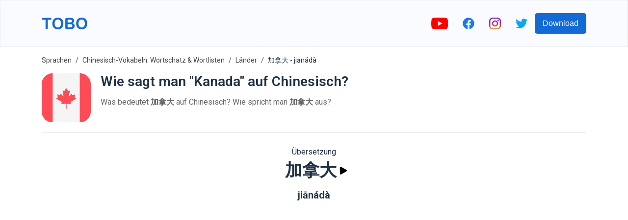

--- FILE ---
content_type: text/html; charset=utf-8
request_url: https://www.google.com/recaptcha/api2/aframe
body_size: 264
content:
<!DOCTYPE HTML><html><head><meta http-equiv="content-type" content="text/html; charset=UTF-8"></head><body><script nonce="Akd7p_bpndXn5XtQcevt3g">/** Anti-fraud and anti-abuse applications only. See google.com/recaptcha */ try{var clients={'sodar':'https://pagead2.googlesyndication.com/pagead/sodar?'};window.addEventListener("message",function(a){try{if(a.source===window.parent){var b=JSON.parse(a.data);var c=clients[b['id']];if(c){var d=document.createElement('img');d.src=c+b['params']+'&rc='+(localStorage.getItem("rc::a")?sessionStorage.getItem("rc::b"):"");window.document.body.appendChild(d);sessionStorage.setItem("rc::e",parseInt(sessionStorage.getItem("rc::e")||0)+1);localStorage.setItem("rc::h",'1769080108599');}}}catch(b){}});window.parent.postMessage("_grecaptcha_ready", "*");}catch(b){}</script></body></html>

--- FILE ---
content_type: image/svg+xml
request_url: https://firebasestorage.googleapis.com/v0/b/words-editor.appspot.com/o/courses%2Fcountries-chinese-vocabulary-list%2FcourseImage.svg?alt=media&token=c12a3477-78b3-46c2-b4c3-18c8bc12571b
body_size: 9157
content:
<?xml version="1.0" encoding="iso-8859-1"?>
<!-- Generator: Adobe Illustrator 19.0.0, SVG Export Plug-In . SVG Version: 6.00 Build 0)  -->
<svg version="1.1" id="Capa_1" xmlns="http://www.w3.org/2000/svg" xmlns:xlink="http://www.w3.org/1999/xlink" x="0px" y="0px"
	 viewBox="0 0 512.002 512.002" style="enable-background:new 0 0 512.002 512.002;" xml:space="preserve">
<path style="fill:#78D2FA;" d="M502.001,256.001c0-135.862-110.138-246-246-246s-246,110.138-246,246
	c0,88.975,47.236,166.917,118,210.117c37.29,22.765,81.113,35.883,128,35.883C391.864,502.001,502.001,391.863,502.001,256.001z"/>
<g>
	<path style="fill:#A5DC69;" d="M192.209,282.546l-162.52,70.029c20.212,47.303,54.814,86.988,98.312,113.543
		c23.835,14.551,50.342,25.152,78.609,30.913l2.506-1.783l17.859-32.429h14.068c15.699,0,28.425-12.726,28.425-28.425v-13.803
		c0-6.03,1.917-11.903,5.475-16.771l-38.954-58.18L192.209,282.546z"/>
	<path style="fill:#A5DC69;" d="M256.001,10.001c-47.378,0-91.619,13.406-129.161,36.614v6.27l61.102,23.246
		c5.432,2.067,8.945,7.363,8.736,13.171l0,0c4.92,14.156,21.221,20.693,34.56,13.859l13.275-7.014
		c38.559-20.372,84.157,10.85,79.114,54.168l-0.123,1.054c-1.24,10.651-8.797,19.146-18.945,21.542
		c-6.604,1.559-14.124,3.352-20.568,4.892c-9.339,2.233-16.531,9.684-18.432,19.097l-8.582,42.489
		c-3.015,14.928,8.08,28.996,23.299,29.544l11.013,0.396c3.17,0.114,6.289,0.838,9.185,2.133l59.4,68.997l-6.32,74.857
		c-1.456,22.972,12.594,40.884,30.956,47.856l3.529,0.418c68.516-43.67,113.962-120.32,113.962-207.589
		C502.001,120.139,391.864,10.001,256.001,10.001z"/>
</g>
<path style="fill:#F5B955;" d="M192.001,300.09c0-50.258-40.742-91-91-91s-91,40.742-91,91c0,21.786,7.66,41.782,20.428,57.448
	h-0.006l70.578,90.463l70.241-89.989h-0.053C184.19,342.276,192.001,322.096,192.001,300.09z"/>
<circle style="fill:#FFFFFF;" cx="101.001" cy="301.54" r="48"/>
<path style="fill:#FF5A5A;" d="M502.001,83.833c0-40.777-33.056-73.833-73.833-73.833s-73.833,33.056-73.833,73.833
	c0,17.677,6.215,33.9,16.575,46.611h-0.005l57.264,73.398l56.991-73.013h-0.043C495.664,118.061,502.001,101.687,502.001,83.833z"/>
<circle style="fill:#FFFFFF;" cx="428.171" cy="85.01" r="32.13"/>
<path d="M15.084,205.012c0.825,0.209,1.652,0.309,2.466,0.309c4.467,0,8.537-3.015,9.686-7.543l0.344-1.341
	c1.395-5.345-1.807-10.807-7.151-12.201s-10.806,1.807-12.201,7.15c-0.128,0.49-0.254,0.982-0.378,1.474
	C6.492,198.213,9.731,203.653,15.084,205.012z"/>
<path d="M29.101,160.271c1.378,0.65,2.829,0.957,4.257,0.957c3.751,0,7.347-2.12,9.052-5.737
	c18.099-38.393,46.001-70.445,79.849-93.722c0.33,0.17,0.67,0.327,1.025,0.462l61.101,23.245c1.431,0.545,2.354,1.938,2.299,3.467
	c-0.044,1.237,0.142,2.473,0.548,3.643c3.296,9.481,10.53,17.063,19.847,20.799c9.318,3.735,19.785,3.252,28.719-1.324
	c0.037-0.019,0.074-0.038,0.111-0.058l13.276-7.014c14.764-7.8,31.805-6.827,45.584,2.608c13.781,9.435,20.856,24.971,18.924,41.562
	l-0.123,1.053c-0.749,6.432-5.188,11.521-11.31,12.966c-6.612,1.562-14.143,3.356-20.595,4.899
	c-13.077,3.127-23.247,13.663-25.909,26.843l-8.582,42.489c-2.02,9.998,0.445,20.326,6.762,28.336
	c6.316,8.01,15.786,12.814,25.98,13.181l11.013,0.396c1.895,0.068,3.732,0.496,5.463,1.27c1.326,0.593,2.712,0.874,4.076,0.874
	c3.823-0.001,7.473-2.205,9.135-5.921c2.254-5.042-0.005-10.957-5.047-13.211c-4.089-1.828-8.431-2.837-12.907-2.998l-11.013-0.396
	c-4.314-0.155-8.322-2.188-10.996-5.579c-2.673-3.39-3.716-7.761-2.861-11.992l8.582-42.489c1.125-5.572,5.426-10.028,10.956-11.351
	c6.436-1.539,13.946-3.328,20.54-4.886c14.191-3.35,24.873-15.453,26.581-30.119l0.123-1.053c2.806-24.1-7.472-46.67-27.492-60.377
	c-20.019-13.705-44.776-15.122-66.226-3.788l-13.214,6.981c-3.824,1.942-8.122,2.133-12.104,0.534
	c-3.566-1.43-6.324-4.069-7.884-7.51c-0.58-9.146-6.441-17.216-15.142-20.527l-47.766-18.172
	c33.931-18.398,72.417-28.61,112.268-28.61c26.01,0,51.563,4.2,75.95,12.485c5.231,1.777,10.909-1.022,12.686-6.252
	c1.776-5.229-1.023-10.909-6.252-12.686C311.922,4.56,284.204,0.001,256.001,0.001c-49.493,0-97.521,14.149-138.892,40.918
	c-40.288,26.068-72.374,62.737-92.79,106.043C21.965,151.958,24.105,157.917,29.101,160.271z"/>
<path d="M489.686,178.275c-5.308,1.526-8.373,7.066-6.847,12.374c6.08,21.144,9.163,43.131,9.163,65.352
	c0,24.196-3.646,48.053-10.834,70.906c-1.657,5.269,1.27,10.883,6.538,12.54c0.999,0.314,2.009,0.464,3.004,0.464
	c4.25,0,8.193-2.732,9.536-7.002c7.8-24.799,11.755-50.674,11.755-76.908c0-24.091-3.345-47.938-9.942-70.879
	C500.533,179.814,494.992,176.748,489.686,178.275z"/>
<path d="M474.108,370.539c-4.219-2.499-10.541-1.793-13.819,3.708c-0.019,0.032-0.038,0.064-0.057,0.097
	c-3.217,5.538-0.762,11.407,3.47,13.881c1.5,0.877,3.261,1.351,5.056,1.351c3.269,0,6.646-1.571,8.743-5.136
	C480.749,378.919,478.326,373.037,474.108,370.539z"/>
<path d="M446.029,412.553c-4.115-3.683-10.437-3.334-14.121,0.782c-13.664,15.266-29.141,28.531-45.948,39.612
	c-11.532-5.207-23.613-17.552-22.43-36.899l6.31-74.748c0.465-5.503-3.62-10.341-9.123-10.806c-5.5-0.447-10.341,3.62-10.806,9.124
	l-6.319,74.857c-0.006,0.069-0.011,0.139-0.016,0.208c-1.258,19.841,7.57,38.318,22.852,49.829
	c-33.693,17.837-71.563,27.489-110.427,27.489c-10.881,0-21.724-0.76-32.444-2.244l9.327-16.936h8.159
	c21.188,0,38.425-17.237,38.425-38.425v-13.803c0-3.935,1.227-7.694,3.549-10.871c3.259-4.459,2.286-10.716-2.173-13.975
	c-4.46-3.258-10.716-2.286-13.974,2.174c-4.842,6.626-7.401,14.466-7.401,22.672v13.803c0,10.159-8.265,18.425-18.425,18.425
	h-14.068c-3.645,0-7.001,1.983-8.759,5.176l-15.39,27.945c-21.584-4.975-42.421-12.96-61.776-23.777
	c-4.824-2.692-10.914-0.97-13.608,3.852s-0.97,10.913,3.851,13.607c37.905,21.182,81.028,32.378,124.708,32.378
	c72.726,0,142.273-31.101,190.809-85.328C450.494,422.558,450.144,416.236,446.029,412.553z"/>
<path d="M428.168,127.139c23.229,0,42.127-18.898,42.127-42.128c0-23.229-18.898-42.127-42.127-42.127s-42.127,18.898-42.127,42.127
	S404.939,127.139,428.168,127.139z M428.168,62.884c12.201,0,22.127,9.926,22.127,22.127s-9.926,22.128-22.127,22.128
	s-22.127-9.927-22.127-22.128S415.967,62.884,428.168,62.884z"/>
<path d="M179.523,363.618c11.782-14.55,19.256-32.143,21.646-50.617l26.604,38.342c1.942,2.799,5.057,4.3,8.225,4.3
	c1.967,0,3.954-0.579,5.692-1.785c4.538-3.148,5.664-9.379,2.515-13.917l-43.781-63.096c-0.456-0.657-0.983-1.234-1.554-1.745
	c-11.15-43.644-50.8-76.01-97.869-76.01c-55.691,0-101,45.309-101,101c0,23.066,7.977,45.606,22.467,63.507
	c0.023,0.031,0.047,0.062,0.071,0.093l70.578,90.463c1.895,2.429,4.803,3.849,7.883,3.849l0,0c3.08,0,5.988-1.419,7.883-3.847
	l70.241-89.989C179.265,363.986,179.397,363.804,179.523,363.618z M162.783,352.599l-61.779,79.147l-62.498-80.105
	c-0.104-0.143-0.212-0.282-0.324-0.42c-11.724-14.385-18.181-32.543-18.181-51.131c0-44.663,36.336-81,81-81s81,36.337,81,81
	c0,18.788-6.578,37.097-18.521,51.553C163.227,351.949,162.994,352.269,162.783,352.599z"/>
<path d="M101.001,243.542c-31.981,0-58,26.019-58,58s26.019,58,58,58s58-26.019,58-58S132.983,243.542,101.001,243.542z
	 M101.001,339.542c-20.953,0-38-17.047-38-38s17.047-38,38-38s38,17.047,38,38S121.955,339.542,101.001,339.542z"/>
<path d="M362.962,136.52c0.019,0.024,0.039,0.05,0.058,0.075l57.264,73.397c1.895,2.429,4.803,3.849,7.883,3.849c0,0,0,0,0.001,0
	c3.08,0,5.988-1.419,7.883-3.847l56.991-73.013c0.123-0.157,0.24-0.316,0.352-0.479c12.005-14.857,18.607-33.525,18.607-52.669
	C512.001,37.607,474.394,0,428.168,0s-83.833,37.607-83.833,83.833C344.335,102.967,350.948,121.665,362.962,136.52z M428.168,20
	c35.198,0,63.833,28.636,63.833,63.833c0,14.806-5.183,29.233-14.595,40.626c-0.235,0.284-0.452,0.579-0.651,0.883l-48.585,62.244
	l-49.199-63.061c-0.099-0.135-0.203-0.269-0.31-0.399c-9.238-11.335-14.326-25.645-14.326-40.293
	C364.335,48.636,392.97,20,428.168,20z"/>
<path d="M189.945,412.525l-4.521,2.136c-4.994,2.359-7.129,8.319-4.771,13.313c1.708,3.614,5.301,5.73,9.049,5.73
	c1.431,0,2.885-0.309,4.265-0.96l4.521-2.136c4.994-2.359,7.129-8.319,4.771-13.313
	C200.899,412.302,194.939,410.169,189.945,412.525z"/>
<path d="M428.168,254.1c-5.523,0-10,4.478-10,10c0,1.29-0.073,2.591-0.217,3.865c-0.621,5.488,3.326,10.439,8.813,11.06
	c0.382,0.043,0.76,0.064,1.135,0.064c5.02,0,9.348-3.771,9.924-8.878c0.228-2.018,0.344-4.073,0.344-6.111
	C438.168,258.577,433.691,254.1,428.168,254.1z"/>
<path d="M358.258,298.001c-5.523,0-10,4.478-10,10s4.477,10,10,10h5c5.523,0,10-4.478,10-10s-4.477-10-10-10H358.258z"/>
<path d="M401.874,293.077c-1.094,0.667-2.24,1.277-3.406,1.817c-5.012,2.319-7.195,8.264-4.875,13.275
	c1.69,3.652,5.305,5.802,9.082,5.802c1.406,0,2.834-0.298,4.194-0.927c1.85-0.856,3.668-1.826,5.406-2.884
	c4.717-2.872,6.213-9.024,3.341-13.742C412.744,291.702,406.592,290.208,401.874,293.077z"/>
<path d="M251.065,359.523l-2.683,4.22c-2.963,4.661-1.587,10.841,3.074,13.805c1.664,1.058,3.52,1.562,5.355,1.562
	c3.307,0,6.543-1.639,8.448-4.636l2.683-4.22c2.963-4.661,1.587-10.841-3.074-13.805
	C260.209,353.486,254.028,354.863,251.065,359.523z"/>
<path d="M289.011,318.475c-4.66-2.962-10.84-1.587-13.804,3.073l-2.682,4.219c-2.963,4.661-1.587,10.841,3.074,13.804
	c1.664,1.058,3.521,1.563,5.356,1.563c3.307,0,6.542-1.639,8.448-4.636l2.682-4.219
	C295.047,327.617,293.671,321.438,289.011,318.475z"/>
<path d="M230.634,393.305l-4.521,2.136c-4.994,2.359-7.129,8.319-4.771,13.313c1.708,3.614,5.301,5.73,9.049,5.73
	c1.431,0,2.885-0.309,4.265-0.96l4.521-2.136c4.994-2.359,7.129-8.319,4.771-13.313
	C241.587,393.081,235.627,390.947,230.634,393.305z"/>
<path d="M313.258,298.001c-5.523,0-10,4.478-10,10s4.477,10,10,10h5c5.523,0,10-4.478,10-10s-4.477-10-10-10H313.258z"/>
<g>
</g>
<g>
</g>
<g>
</g>
<g>
</g>
<g>
</g>
<g>
</g>
<g>
</g>
<g>
</g>
<g>
</g>
<g>
</g>
<g>
</g>
<g>
</g>
<g>
</g>
<g>
</g>
<g>
</g>
</svg>


--- FILE ---
content_type: image/svg+xml
request_url: https://firebasestorage.googleapis.com/v0/b/words-editor.appspot.com/o/wordImages%2FfF0buk0LGe8esD8D4LiO.svg?alt=media&token=735c2a89-92bd-4eb9-baf6-073b310b5483
body_size: 1385
content:
<?xml version="1.0" encoding="iso-8859-1"?>
<!-- Generator: Adobe Illustrator 19.0.0, SVG Export Plug-In . SVG Version: 6.00 Build 0)  -->
<svg xmlns="http://www.w3.org/2000/svg" xmlns:xlink="http://www.w3.org/1999/xlink" version="1.1" id="Layer_1" x="0px" y="0px" viewBox="0 0 512 512" style="enable-background:new 0 0 512 512;" xml:space="preserve">
<rect x="114.76" style="fill:#F5F5F5;" width="282.48" height="512"/>
<g>
	<path style="fill:#FF4B55;" d="M112,0C50.144,0,0,50.144,0,112v288c0,61.856,50.144,112,112,112h2.758V0H112z"/>
	<path style="fill:#FF4B55;" d="M400,0h-2.759v512H400c61.856,0,112-50.144,112-112V112C512,50.144,461.856,0,400,0z"/>
	<path style="fill:#FF4B55;" d="M309.569,294.76l52.383-29.933l-12.02-6.01c-3.371-1.686-5.301-5.326-4.802-9.063l3.91-29.322   l-22.177,6.452c-4.899,1.425-9.983-1.587-11.085-6.569l-2.124-9.6l-20.823,24.37c-2.886,3.378-8.386,0.797-7.633-3.581   l8.892-51.708l-13.615,3.724c-3.977,1.087-8.176-0.722-10.117-4.359l-14.337-26.871v-0.039l-0.01,0.02l-0.011-0.02v0.039   l-14.337,26.871c-1.941,3.637-6.141,5.447-10.117,4.359l-13.615-3.723l8.892,51.708c0.753,4.379-4.747,6.959-7.633,3.581   l-20.823-24.37l-2.124,9.6c-1.102,4.982-6.186,7.994-11.085,6.569l-22.177-6.452l3.91,29.322c0.498,3.736-1.431,7.377-4.802,9.063   l-12.02,6.01l52.383,29.933c5.426,3.1,7.803,9.677,5.615,15.53l-4.478,11.977l44.885-3.832c2.484-0.212,4.598,1.788,4.525,4.28   l-1.413,48.043h8.828l-1.413-48.046c-0.073-2.492,2.041-4.492,4.525-4.28l44.906,3.834l-4.478-11.977   C301.766,304.437,304.144,297.861,309.569,294.76z"/>
</g>
<g>
</g>
<g>
</g>
<g>
</g>
<g>
</g>
<g>
</g>
<g>
</g>
<g>
</g>
<g>
</g>
<g>
</g>
<g>
</g>
<g>
</g>
<g>
</g>
<g>
</g>
<g>
</g>
<g>
</g>
</svg>


--- FILE ---
content_type: image/svg+xml
request_url: https://firebasestorage.googleapis.com/v0/b/words-editor.appspot.com/o/wordImages%2FbnBNhsQzozB39WRpo7iX.svg?alt=media&token=048c2855-e855-49ff-a3cb-a679770fa8bf
body_size: 301
content:
<?xml version="1.0" encoding="iso-8859-1"?>
<!-- Generator: Adobe Illustrator 19.0.0, SVG Export Plug-In . SVG Version: 6.00 Build 0)  -->
<svg xmlns="http://www.w3.org/2000/svg" xmlns:xlink="http://www.w3.org/1999/xlink" version="1.1" id="Layer_1" x="0px" y="0px" viewBox="0 0 512 512" style="enable-background:new 0 0 512 512;" xml:space="preserve">
<path style="fill:#F5F5F5;" d="M407.818,0.276H104.182C45.974,4.291,0,52.773,0,112v58.759h512V112  C512,52.773,466.025,4.291,407.818,0.276z"/>
<path style="fill:#FF4B55;" d="M0,400c0,59.228,45.975,107.71,104.183,111.724h303.634C466.025,507.71,512,459.228,512,400v-58.759  H0V400z"/>
<rect y="170.76" style="fill:#41479B;" width="512" height="170.48"/>
<g>
</g>
<g>
</g>
<g>
</g>
<g>
</g>
<g>
</g>
<g>
</g>
<g>
</g>
<g>
</g>
<g>
</g>
<g>
</g>
<g>
</g>
<g>
</g>
<g>
</g>
<g>
</g>
<g>
</g>
</svg>
